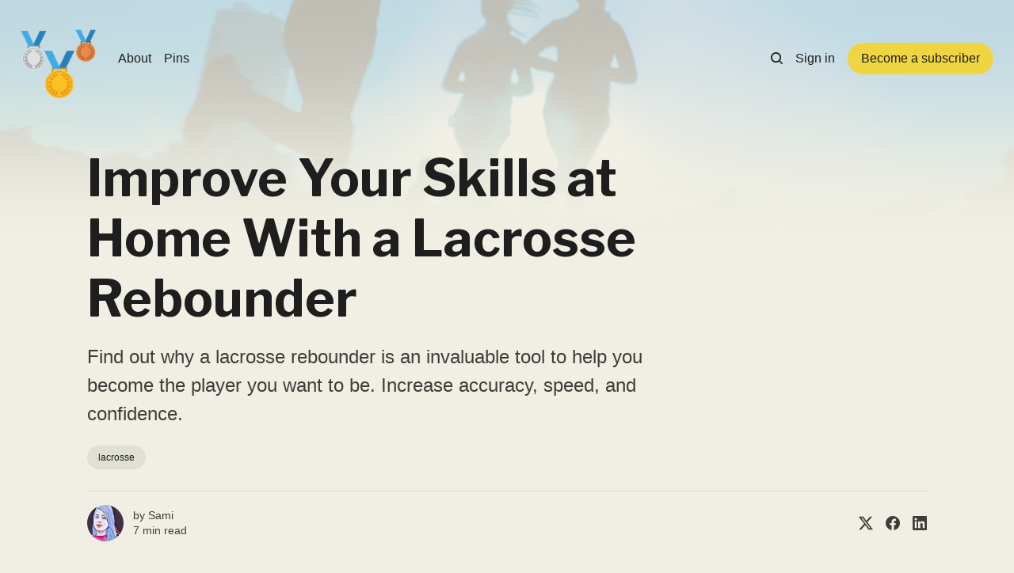

--- FILE ---
content_type: text/html; charset=utf-8
request_url: https://www.goldmedalratings.com/lacrosse-rebounder/
body_size: 13159
content:
<!DOCTYPE html>
<html lang="en" class="sepia-mode">
	<head>
		<meta charset="utf-8">
		<meta http-equiv="X-UA-Compatible" content="IE=edge">
		<title>Improve Your Skills at Home With a Lacrosse Rebounder</title>
		<meta name="HandheldFriendly" content="True">
		<meta name="viewport" content="width=device-width, initial-scale=1">
		




<link rel="preconnect" href="https://fonts.googleapis.com"> 
<link rel="preconnect" href="https://fonts.gstatic.com" crossorigin>
<link rel="preload" as="style" href="https://fonts.googleapis.com/css2?family=Libre+Franklin:ital,wght@0,400;0,700;1,400;1,700&display=swap" rel="stylesheet">
<link rel="stylesheet" href="https://fonts.googleapis.com/css2?family=Libre+Franklin:ital,wght@0,400;0,700;1,400;1,700&display=swap" rel="stylesheet">













		<link rel="stylesheet" type="text/css" href="https://www.goldmedalratings.com/assets/css/screen.css?v=12612ab1d5">
		<style>
:root {
	--font-family-one: var(--gh-font-heading, 'Libre Franklin', sans-serif);
	--font-weight-one-light: 400;
	--font-weight-one-bold: 700;

	--font-family-two: var(--gh-font-heading, 'Libre Franklin', sans-serif);
	--font-weight-two-bold: 700;
}
</style>

		<script>
		/* getContrast.js
		––––––––––––––––––––––––––––––––––––––––––––––––––––
		Website : vanillajstoolkit.com/helpers/getcontrast/
		Authors : Chris Ferdinandi & Brian Suda
		License : MIT
		–––––––––––––––––––––––––––––––––––––––––––––––––––– */
		function getContrast(t){"use strict";return"#"===t.slice(0,1)&&(t=t.slice(1)),3===t.length&&(t=t.split("").map(function(t){return t+t}).join("")),(299*parseInt(t.substr(0,2),16)+587*parseInt(t.substr(2,2),16)+114*parseInt(t.substr(4,2),16))/1000>=128?"no-white-text":"is-white-text"}
		</script>
		<meta name="description" content="Find out why a lacrosse rebounder is an invaluable tool to help you become the player you want to be. Increase accuracy, speed, and confidence.">
    <link rel="icon" href="https://www.goldmedalratings.com/content/images/size/w256h256/2022/09/Gold-Medal-Ratings-logo-1.png" type="image/png">
    <link rel="canonical" href="https://www.goldmedalratings.com/lacrosse-rebounder/">
    <meta name="referrer" content="no-referrer-when-downgrade">
    
    <meta property="og:site_name" content="Gold Medal Ratings">
    <meta property="og:type" content="article">
    <meta property="og:title" content="Improve Skills at Home With a Lacrosse Rebounder">
    <meta property="og:description" content="Increase accuracy, speed, and confidence.">
    <meta property="og:url" content="https://www.goldmedalratings.com/lacrosse-rebounder/">
    <meta property="og:image" content="https://www.goldmedalratings.com/content/images/2023/11/Lacrosse-Rebounder.png">
    <meta property="article:published_time" content="2023-11-25T05:18:13.000Z">
    <meta property="article:modified_time" content="2023-12-29T05:30:50.000Z">
    <meta property="article:tag" content="lacrosse">
    
    <meta property="article:publisher" content="https://www.facebook.com/GoldMedalRatings/">
    <meta name="twitter:card" content="summary_large_image">
    <meta name="twitter:title" content="Improve Your Skills at Home With a Lacrosse Rebounder">
    <meta name="twitter:description" content="Find out why a lacrosse rebounder is an invaluable tool to help you become the player you want to be. Increase accuracy, speed, and confidence.">
    <meta name="twitter:url" content="https://www.goldmedalratings.com/lacrosse-rebounder/">
    <meta name="twitter:image" content="https://www.goldmedalratings.com/content/images/2023/11/Lacrosse-Rebounder.png">
    <meta name="twitter:label1" content="Written by">
    <meta name="twitter:data1" content="Sami">
    <meta name="twitter:label2" content="Filed under">
    <meta name="twitter:data2" content="lacrosse">
    <meta name="twitter:site" content="@MedalRatings">
    <meta property="og:image:width" content="1024">
    <meta property="og:image:height" content="748">
    
    <script type="application/ld+json">
{
    "@context": "https://schema.org",
    "@type": "Article",
    "publisher": {
        "@type": "Organization",
        "name": "Gold Medal Ratings",
        "url": "https://www.goldmedalratings.com/",
        "logo": {
            "@type": "ImageObject",
            "url": "https://www.goldmedalratings.com/content/images/2022/09/Gold-Medal-Ratings-podiums.png",
            "width": 60,
            "height": 60
        }
    },
    "author": {
        "@type": "Person",
        "name": "Sami",
        "image": {
            "@type": "ImageObject",
            "url": "https://www.goldmedalratings.com/content/images/2022/09/Sami-painted.png",
            "width": 500,
            "height": 500
        },
        "url": "https://www.goldmedalratings.com/author/sami/",
        "sameAs": []
    },
    "headline": "Improve Your Skills at Home With a Lacrosse Rebounder",
    "url": "https://www.goldmedalratings.com/lacrosse-rebounder/",
    "datePublished": "2023-11-25T05:18:13.000Z",
    "dateModified": "2023-12-29T05:30:50.000Z",
    "image": {
        "@type": "ImageObject",
        "url": "https://www.goldmedalratings.com/content/images/2023/11/Lacrosse-Rebounder.png",
        "width": 1024,
        "height": 748
    },
    "keywords": "lacrosse",
    "description": "Find out why a lacrosse rebounder is an invaluable tool to help you become the player you want to be. Increase accuracy, speed, and confidence.",
    "mainEntityOfPage": "https://www.goldmedalratings.com/lacrosse-rebounder/"
}
    </script>

    <meta name="generator" content="Ghost 6.14">
    <link rel="alternate" type="application/rss+xml" title="Gold Medal Ratings" href="https://www.goldmedalratings.com/rss/">
    <script defer src="https://cdn.jsdelivr.net/ghost/portal@~2.56/umd/portal.min.js" data-i18n="true" data-ghost="https://www.goldmedalratings.com/" data-key="ef079fecacd4b4f38a2e293fce" data-api="https://gold-medal-ratings.ghost.io/ghost/api/content/" data-locale="en" crossorigin="anonymous"></script><style id="gh-members-styles">.gh-post-upgrade-cta-content,
.gh-post-upgrade-cta {
    display: flex;
    flex-direction: column;
    align-items: center;
    font-family: -apple-system, BlinkMacSystemFont, 'Segoe UI', Roboto, Oxygen, Ubuntu, Cantarell, 'Open Sans', 'Helvetica Neue', sans-serif;
    text-align: center;
    width: 100%;
    color: #ffffff;
    font-size: 16px;
}

.gh-post-upgrade-cta-content {
    border-radius: 8px;
    padding: 40px 4vw;
}

.gh-post-upgrade-cta h2 {
    color: #ffffff;
    font-size: 28px;
    letter-spacing: -0.2px;
    margin: 0;
    padding: 0;
}

.gh-post-upgrade-cta p {
    margin: 20px 0 0;
    padding: 0;
}

.gh-post-upgrade-cta small {
    font-size: 16px;
    letter-spacing: -0.2px;
}

.gh-post-upgrade-cta a {
    color: #ffffff;
    cursor: pointer;
    font-weight: 500;
    box-shadow: none;
    text-decoration: underline;
}

.gh-post-upgrade-cta a:hover {
    color: #ffffff;
    opacity: 0.8;
    box-shadow: none;
    text-decoration: underline;
}

.gh-post-upgrade-cta a.gh-btn {
    display: block;
    background: #ffffff;
    text-decoration: none;
    margin: 28px 0 0;
    padding: 8px 18px;
    border-radius: 4px;
    font-size: 16px;
    font-weight: 600;
}

.gh-post-upgrade-cta a.gh-btn:hover {
    opacity: 0.92;
}</style><script async src="https://js.stripe.com/v3/"></script>
    <script defer src="https://cdn.jsdelivr.net/ghost/sodo-search@~1.8/umd/sodo-search.min.js" data-key="ef079fecacd4b4f38a2e293fce" data-styles="https://cdn.jsdelivr.net/ghost/sodo-search@~1.8/umd/main.css" data-sodo-search="https://gold-medal-ratings.ghost.io/" data-locale="en" crossorigin="anonymous"></script>
    
    <link href="https://www.goldmedalratings.com/webmentions/receive/" rel="webmention">
    <script defer src="/public/cards.min.js?v=12612ab1d5"></script>
    <link rel="stylesheet" type="text/css" href="/public/cards.min.css?v=12612ab1d5">
    <script defer src="/public/member-attribution.min.js?v=12612ab1d5"></script>
    <script defer src="/public/ghost-stats.min.js?v=12612ab1d5" data-stringify-payload="false" data-datasource="analytics_events" data-storage="localStorage" data-host="https://www.goldmedalratings.com/.ghost/analytics/api/v1/page_hit"  tb_site_uuid="fea04a31-7a98-482e-a644-455ba808386b" tb_post_uuid="33708910-c9f5-4e96-9bd3-d35342f49eaa" tb_post_type="post" tb_member_uuid="undefined" tb_member_status="undefined"></script><style>:root {--ghost-accent-color: #eed541;}</style>
    <meta name="p:domain_verify" content="ddbc6404d38a2fa3f537a1dd9ac1ce19"/>

<script src="//assets.pinterest.com/js/pinit.js"
type="text/javascript" async defer
data-pin-hover="true"></script>


<!-- Global site tag (gtag.js) - Google Analytics -->
<script async src="https://www.googletagmanager.com/gtag/js?id=G-4NRMWLVP9X"></script>
<script>
  window.dataLayer = window.dataLayer || [];
  function gtag(){dataLayer.push(arguments);}
  gtag('js', new Date());

  gtag('config', 'G-4NRMWLVP9X');
</script>

<style>
:root {
   --height-logo-header: 100px;
}
</style>


<style>.post-meta-content time{display:none}</style>
<style>.global-meta-content time span{display:none} </style>
	</head>
	<body class="post-template tag-lacrosse">
		<script>!function(){"use strict";const t=document.body,o=getComputedStyle(t).getPropertyValue("--ghost-accent-color").trim();o&&t.classList.add(getContrast(o))}();</script>
		<div class="global-wrap">
			<div class="global-cover" style="background-image:url(https://images.unsplash.com/photo-1552674605-db6ffd4facb5?crop=entropy&cs=tinysrgb&fit=max&fm=webp&ixid=MnwxMTc3M3wwfDF8c2VhcmNofDV8fHNwb3J0c3xlbnwwfHx8fDE2NTc3NTcxNjQ&ixlib=rb-1.2.1&q=80&w=1600)"></div>

			<div class="global-content">
				<header class="header-section">
	<div class="header-wrap">
		<div class="header-logo global-logo is-header">	<a href="https://www.goldmedalratings.com" class="is-logo"><img src="https://www.goldmedalratings.com/content/images/2022/09/Gold-Medal-Ratings-podiums.png" alt="Gold Medal Ratings home"></a>
</div>
		<div class="header-nav">
			<span class="header-search search-open is-mobile" data-ghost-search><svg role="img" viewBox="0 0 24 24" xmlns="http://www.w3.org/2000/svg"><path d="M16.877 18.456l5.01 5.011c.208.197.484.308.771.308a1.118 1.118 0 00.809-1.888l-5.011-5.01c3.233-4.022 2.983-9.923-.746-13.654l-.291-.29a.403.403 0 00-.095-.075C13.307-.77 7.095-.649 3.223 3.223c-3.997 3.998-3.997 10.489 0 14.485 3.731 3.731 9.633 3.981 13.654.748zm-.784-13.617a7.96 7.96 0 010 11.254 7.961 7.961 0 01-11.253 0 7.96 7.96 0 010-11.254 7.961 7.961 0 0111.253 0z"/></svg>
</span>
			<input id="toggle" class="header-checkbox" type="checkbox">
			<label class="header-toggle" for="toggle">
				<span>
					<span class="bar"></span>
					<span class="bar"></span>
					<span class="bar"></span>
				</span>
			</label>
			<nav>
<ul>
	<li><a href="https://www.goldmedalratings.com/about/">About</a></li>
	<li><a href="https://www.goldmedalratings.com/pins/">Pins</a></li>
</ul>
<ul>
	<li class="header-search search-open is-desktop" data-ghost-search><svg role="img" viewBox="0 0 24 24" xmlns="http://www.w3.org/2000/svg"><path d="m16.822 18.813 4.798 4.799c.262.248.61.388.972.388.772-.001 1.407-.637 1.407-1.409 0-.361-.139-.709-.387-.971l-4.799-4.797c3.132-4.108 2.822-10.005-.928-13.756l-.007-.007-.278-.278a.6985.6985 0 0 0-.13-.107C13.36-1.017 7.021-.888 3.066 3.067c-4.088 4.089-4.088 10.729 0 14.816 3.752 3.752 9.65 4.063 13.756.93Zm-.965-13.719c2.95 2.953 2.95 7.81 0 10.763-2.953 2.949-7.809 2.949-10.762 0-2.951-2.953-2.951-7.81 0-10.763 2.953-2.95 7.809-2.95 10.762 0Z"/></svg>
</li>
	<li class="signin"><a href="https://www.goldmedalratings.com/signin/">Sign in</a></li>
<li class="signup"><a href="https://www.goldmedalratings.com/signup/" class="global-button">Become a subscriber</a></li>
</ul>
</nav>
		</div>
	</div>
</header>				<main class="global-main">
					<progress class="post-progress"></progress>
<article class="post-section is-sidebar">
	<div class="post-header">
	<div class="post-header-wrap global-padding">
		<div class="post-header-content">
			
			<h1 class="post-title global-title">Improve Your Skills at Home With a Lacrosse Rebounder</h1>
			<p class="post-excerpt global-excerpt">Find out why a lacrosse rebounder is an invaluable tool to help you become the player you want to be. Increase accuracy, speed, and confidence.</p>
			<div class="post-tags global-tags"><a href="/tag/lacrosse/">lacrosse</a></div>
			<div class="post-meta-wrap">
				<div class="global-meta is-full-meta is-post">
	<div class="global-meta-wrap">
		<div>
			<a href="/author/sami/" class="global-meta-avatar is-image global-image">
				<picture>
	<source srcset="/content/images/size/w300/format/webp/2022/09/Sami-painted.png 300w"
	sizes="300px"
	type="image/webp">
	<img srcset="/content/images/size/w300/2022/09/Sami-painted.png 300w"
	sizes="300px"
	src="/content/images/size/w300/2022/09/Sami-painted.png"
	loading="lazy"
	alt="Sami">
</picture>			</a>
		</div>
	</div>
	<div class="global-meta-content">
		<div>
			by
			<a href="/author/sami/">Sami</a>
		</div>
		<time datetime="2023-11-24"><span>November 24, 2023 ∙ </span>7 min read</time>
	</div>
</div>
					<div class="post-share-wrap">
		<a href="https://x.com/intent/tweet?text=Improve%20Your%20Skills%20at%20Home%20With%20a%20Lacrosse%20Rebounder&amp;url=https://www.goldmedalratings.com/lacrosse-rebounder/" target="_blank" rel="noopener" aria-label="Share on X"><svg role="img" viewBox="0 0 24 24" xmlns="http://www.w3.org/2000/svg"><path d="M18.901 1.153h3.68l-8.04 9.19L24 22.846h-7.406l-5.8-7.584-6.638 7.584H.474l8.6-9.83L0 1.154h7.594l5.243 6.932ZM17.61 20.644h2.039L6.486 3.24H4.298Z"/></svg></a>
		<a href="https://www.facebook.com/sharer/sharer.php?u=https://www.goldmedalratings.com/lacrosse-rebounder/" target="_blank" rel="noopener" aria-label="Share on Facebook"><svg role="img" viewBox="0 0 24 24" xmlns="http://www.w3.org/2000/svg"><path d="M23.9981 11.9991C23.9981 5.37216 18.626 0 11.9991 0C5.37216 0 0 5.37216 0 11.9991C0 17.9882 4.38789 22.9522 10.1242 23.8524V15.4676H7.07758V11.9991H10.1242V9.35553C10.1242 6.34826 11.9156 4.68714 14.6564 4.68714C15.9692 4.68714 17.3424 4.92149 17.3424 4.92149V7.87439H15.8294C14.3388 7.87439 13.8739 8.79933 13.8739 9.74824V11.9991H17.2018L16.6698 15.4676H13.8739V23.8524C19.6103 22.9522 23.9981 17.9882 23.9981 11.9991Z"/></svg></a>
		<a href="https://www.linkedin.com/shareArticle?mini=true&amp;title=Improve%20Your%20Skills%20at%20Home%20With%20a%20Lacrosse%20Rebounder&amp;url=https://www.goldmedalratings.com/lacrosse-rebounder/" target="_blank" rel="noopener" aria-label="Share on Linkedin"><svg role="img" viewBox="0 0 24 24" xmlns="http://www.w3.org/2000/svg"><path d="M20.447 20.452h-3.554v-5.569c0-1.328-.027-3.037-1.852-3.037-1.853 0-2.136 1.445-2.136 2.939v5.667H9.351V9h3.414v1.561h.046c.477-.9 1.637-1.85 3.37-1.85 3.601 0 4.267 2.37 4.267 5.455v6.286zM5.337 7.433c-1.144 0-2.063-.926-2.063-2.065 0-1.138.92-2.063 2.063-2.063 1.14 0 2.064.925 2.064 2.063 0 1.139-.925 2.065-2.064 2.065zm1.782 13.019H3.555V9h3.564v11.452zM22.225 0H1.771C.792 0 0 .774 0 1.729v20.542C0 23.227.792 24 1.771 24h20.451C23.2 24 24 23.227 24 22.271V1.729C24 .774 23.2 0 22.222 0h.003z"/></svg></a>
	</div>
			</div>
		</div>
	</div>
</div>	<div class="post-wrap global-padding">
		<div class="post-sidebar">
		<div class="is-featured">
	<small class="global-subtitle">Editor’s Choice</small>
	<a href="/how-to-keep-score-in-pickleball/">
		<picture>
	<source srcset="/content/images/size/w300/format/webp/2023/09/How-to-Keep-Score-in-Pickleball.png 300w"
	sizes="300px"
	type="image/webp">
	<img srcset="/content/images/size/w300/2023/09/How-to-Keep-Score-in-Pickleball.png 300w"
	sizes="300px"
	src="/content/images/size/w300/2023/09/How-to-Keep-Score-in-Pickleball.png"
	loading="lazy"
	alt="">
</picture>		<div>
			<h3 class="post-sidebar-title">Master How to Keep Score in Pickleball Today!</h3>
		</div>
	</a>
	<a href="/lineman-football-gloves/">
		<picture>
	<source srcset="/content/images/size/w300/format/webp/2022/09/Lineman-football-gloves.png 300w"
	sizes="300px"
	type="image/webp">
	<img srcset="/content/images/size/w300/2022/09/Lineman-football-gloves.png 300w"
	sizes="300px"
	src="/content/images/size/w300/2022/09/Lineman-football-gloves.png"
	loading="lazy"
	alt="">
</picture>		<div>
			<h3 class="post-sidebar-title">Lineman Football Gloves to Help Protect your Precious Hands</h3>
		</div>
	</a>
	<a href="/best-recurve-bow-for-beginners/">
		<picture>
	<source srcset="/content/images/size/w300/format/webp/2022/07/Recurve-bow-for-beginners-1.png 300w"
	sizes="300px"
	type="image/webp">
	<img srcset="/content/images/size/w300/2022/07/Recurve-bow-for-beginners-1.png 300w"
	sizes="300px"
	src="/content/images/size/w300/2022/07/Recurve-bow-for-beginners-1.png"
	loading="lazy"
	alt="">
</picture>		<div>
			<h3 class="post-sidebar-title">Want to be Hawkeye? Start on Best Recurve Bow for Beginners</h3>
		</div>
	</a>
</div>
			<div class="subscribe-form global-radius is-sticky">
		<div class="global-dynamic-color">
			<small class="global-subtitle">Newsletter</small>
			<h3 class="subscribe-title">Get all the latest posts delivered straight to your inbox.</h3>
		</div>
		<div class="subscribe-wrap">
			<form data-members-form="subscribe" data-members-autoredirect="false">
				<input data-members-email type="email" placeholder="Your email address" aria-label="Your email address" required>
				<button class="global-button no-color" type="submit">Subscribe</button>
			</form>
			<div class="subscribe-alert global-dynamic-color">
				<span class="alert-loading global-alert">Processing your application</span>
				<span class="alert-success global-alert">Please check your inbox and click the link to confirm your subscription.</span>
				<span class="alert-error global-alert">There was an error sending the email</span>
			</div>
		</div>
	</div>
		</div>
		<div class="post-content">
			<p>Looking to improve your lacrosse skills? A lacrosse rebounder is the perfect tool for you!</p><div class="kg-card kg-callout-card kg-callout-card-grey"><div class="kg-callout-emoji">🥍</div><div class="kg-callout-text">A lacrosse rebounder is a net that bounces back the ball after it is shot or thrown. </div></div><p>This allows players to practice catching and throwing the ball without having to chase after it. Lacrosse rebounders can also be used to practice shooting drills, such as aiming for specific targets or practicing different types of shots.</p><p>With so many different rebounders on the market, it can be tough to know which one is right for you. That's where we come in! In this comprehensive review, we'll take a look at the best lacrosse rebounders based on factors such as price, quality, features, and durability.</p><p>So, if you're serious about improving your lacrosse skills, be sure to check out this comprehensive review of the best lacrosse rebounders on the market. We'll help you find the perfect rebounder for your needs and budget.</p><h3 id="what-you-need-to-know">What you need to know</h3><p>To play lacrosse effectively, understanding the basics is essential. Learn the rules, positions, and basic techniques like passing, catching, and shooting. Proper safety gear is crucial, including a helmet, gloves, shoulder pads, and a mouthguard. Familiarize yourself with the field dimensions and game objectives.</p><p>When shopping for the best lacrosse rebounder, consider key features. Look for a sturdy frame made of durable materials like steel or aluminum. A versatile angle adjustment system allows you to practice various skills. Opt for a large, taut rebounding surface, preferably made of high-quality material, ensuring consistent rebounds. Portability and easy assembly are convenient for practice anywhere. Lastly, check for stability and anti-slip features, so your rebounder stays in place during intense training sessions. These considerations will help you make an informed choice and elevate your lacrosse skills.</p><h3 id="how-we-chose-a-lacrosse-rebounder">How We Chose a Lacrosse Rebounder</h3><p>Choosing the best lacrosse rebounder is not an easy task. There are many factors to consider, such as the size, the angle, the bounce, the durability, and the price of the rebounder. That’s why we have done extensive research and analysis to help you find the best rebounder for your needs. We have compared and evaluated dozens of lacrosse rebounders based on their features, benefits, and customer reviews. Our goal is to provide you with honest and unbiased information that will help you make an informed decision.</p><hr><h3 id="%F0%9F%8F%85-rukket-lacrosse-rebounder">🏅 Rukket Lacrosse Rebounder</h3><div class="kg-card kg-product-card">
            <div class="kg-product-card-container">
                <img src="https://www.goldmedalratings.com/content/images/2023/11/Rukket-Lacrosse-Rebounder-1.png" width="1000" height="1000" class="kg-product-card-image" loading="lazy">
                <div class="kg-product-card-title-container">
                    <h4 class="kg-product-card-title"><b><strong style="white-space: pre-wrap;">Rukket Lacrosse Rebounder</strong></b></h4>
                </div>
                
                    <div class="kg-product-card-rating">
                        <span class="kg-product-card-rating-active kg-product-card-rating-star"><svg xmlns="http://www.w3.org/2000/svg" viewBox="0 0 24 24"><path d="M12.729,1.2l3.346,6.629,6.44.638a.805.805,0,0,1,.5,1.374l-5.3,5.253,1.965,7.138a.813.813,0,0,1-1.151.935L12,19.934,5.48,23.163a.813.813,0,0,1-1.151-.935L6.294,15.09.99,9.837a.805.805,0,0,1,.5-1.374l6.44-.638L11.271,1.2A.819.819,0,0,1,12.729,1.2Z"></path></svg></span>
                        <span class="kg-product-card-rating-active kg-product-card-rating-star"><svg xmlns="http://www.w3.org/2000/svg" viewBox="0 0 24 24"><path d="M12.729,1.2l3.346,6.629,6.44.638a.805.805,0,0,1,.5,1.374l-5.3,5.253,1.965,7.138a.813.813,0,0,1-1.151.935L12,19.934,5.48,23.163a.813.813,0,0,1-1.151-.935L6.294,15.09.99,9.837a.805.805,0,0,1,.5-1.374l6.44-.638L11.271,1.2A.819.819,0,0,1,12.729,1.2Z"></path></svg></span>
                        <span class="kg-product-card-rating-active kg-product-card-rating-star"><svg xmlns="http://www.w3.org/2000/svg" viewBox="0 0 24 24"><path d="M12.729,1.2l3.346,6.629,6.44.638a.805.805,0,0,1,.5,1.374l-5.3,5.253,1.965,7.138a.813.813,0,0,1-1.151.935L12,19.934,5.48,23.163a.813.813,0,0,1-1.151-.935L6.294,15.09.99,9.837a.805.805,0,0,1,.5-1.374l6.44-.638L11.271,1.2A.819.819,0,0,1,12.729,1.2Z"></path></svg></span>
                        <span class="kg-product-card-rating-active kg-product-card-rating-star"><svg xmlns="http://www.w3.org/2000/svg" viewBox="0 0 24 24"><path d="M12.729,1.2l3.346,6.629,6.44.638a.805.805,0,0,1,.5,1.374l-5.3,5.253,1.965,7.138a.813.813,0,0,1-1.151.935L12,19.934,5.48,23.163a.813.813,0,0,1-1.151-.935L6.294,15.09.99,9.837a.805.805,0,0,1,.5-1.374l6.44-.638L11.271,1.2A.819.819,0,0,1,12.729,1.2Z"></path></svg></span>
                        <span class="kg-product-card-rating-active kg-product-card-rating-star"><svg xmlns="http://www.w3.org/2000/svg" viewBox="0 0 24 24"><path d="M12.729,1.2l3.346,6.629,6.44.638a.805.805,0,0,1,.5,1.374l-5.3,5.253,1.965,7.138a.813.813,0,0,1-1.151.935L12,19.934,5.48,23.163a.813.813,0,0,1-1.151-.935L6.294,15.09.99,9.837a.805.805,0,0,1,.5-1.374l6.44-.638L11.271,1.2A.819.819,0,0,1,12.729,1.2Z"></path></svg></span>
                    </div>
                

                <div class="kg-product-card-description"><p><span style="white-space: pre-wrap;">🏅 medal</span></p></div>
                
                    <a href="https://amzn.to/3QOZo0L" class="kg-product-card-button kg-product-card-btn-accent" target="_blank" rel="noopener noreferrer"><span>check price on Amazon</span></a>
                
            </div>
        </div><p><strong>why we ❤️ this lacrosse rebounder</strong></p><p>The Rukket 4x7ft Lacrosse Rebounder is our top pick for the lacrosse rebounder, and here's why we absolutely love it. While it may be a bit on the pricey side, it's worth every penny as its hands down the best rebounder we've come across. This product offers excellent value for the money spent, and it performs exceptionally well. Whether you're a beginner or a seasoned player, the Rukket rebounder works like a charm, providing consistent and effective ball return. So, if you're looking for a high-quality, durable, and top-performing lacrosse rebounder, this one is a no-brainer. It's an investment that will elevate your game and help you hone your skills.</p><p><strong>🥍 features</strong></p><p>Experience the ultimate lacrosse training with the Rukket 4x7ft Lacrosse Rebounder. Whether you're a newbie or a seasoned player, this rebounder caters to all skill levels. Its extra bungees provide incredible bounce-back strength for honing every aspect of your game.</p><p>With four attack angles, you'll rapidly advance your skills. No "dead" areas on this 4x7ft surface mean you'll master even the trickiest curve balls. Built to withstand the elements, its powder-coated metal frame, heavy-duty bolts, and mesh-protected bungees ensure long-lasting outdoor use. No more pinched fingers during setup, thanks to the ingenious adjustment bolt system.</p><p>Industrial strength bungees deliver the bounce you need, and the entire border is shielded by mesh for added safety. Plus, rubber feet guarantee stable indoor practice without floor damage. Elevate your lacrosse game with the versatile and dependable Rukket Lacrosse Rebounder.</p><hr><h3 id="%F0%9F%A5%88-flair-sports-pitchback-lacrosse-rebounder">🥈 Flair Sports Pitchback Lacrosse Rebounder</h3><div class="kg-card kg-product-card">
            <div class="kg-product-card-container">
                <img src="https://www.goldmedalratings.com/content/images/2023/11/-Flair-Sports-Pitchback-Lacrosse-Rebounder.png" width="1000" height="1000" class="kg-product-card-image" loading="lazy">
                <div class="kg-product-card-title-container">
                    <h4 class="kg-product-card-title"><span style="white-space: pre-wrap;">Flair Sports Pitchback Lacrosse Rebounder</span></h4>
                </div>
                
                    <div class="kg-product-card-rating">
                        <span class="kg-product-card-rating-active kg-product-card-rating-star"><svg xmlns="http://www.w3.org/2000/svg" viewBox="0 0 24 24"><path d="M12.729,1.2l3.346,6.629,6.44.638a.805.805,0,0,1,.5,1.374l-5.3,5.253,1.965,7.138a.813.813,0,0,1-1.151.935L12,19.934,5.48,23.163a.813.813,0,0,1-1.151-.935L6.294,15.09.99,9.837a.805.805,0,0,1,.5-1.374l6.44-.638L11.271,1.2A.819.819,0,0,1,12.729,1.2Z"></path></svg></span>
                        <span class="kg-product-card-rating-active kg-product-card-rating-star"><svg xmlns="http://www.w3.org/2000/svg" viewBox="0 0 24 24"><path d="M12.729,1.2l3.346,6.629,6.44.638a.805.805,0,0,1,.5,1.374l-5.3,5.253,1.965,7.138a.813.813,0,0,1-1.151.935L12,19.934,5.48,23.163a.813.813,0,0,1-1.151-.935L6.294,15.09.99,9.837a.805.805,0,0,1,.5-1.374l6.44-.638L11.271,1.2A.819.819,0,0,1,12.729,1.2Z"></path></svg></span>
                        <span class="kg-product-card-rating-active kg-product-card-rating-star"><svg xmlns="http://www.w3.org/2000/svg" viewBox="0 0 24 24"><path d="M12.729,1.2l3.346,6.629,6.44.638a.805.805,0,0,1,.5,1.374l-5.3,5.253,1.965,7.138a.813.813,0,0,1-1.151.935L12,19.934,5.48,23.163a.813.813,0,0,1-1.151-.935L6.294,15.09.99,9.837a.805.805,0,0,1,.5-1.374l6.44-.638L11.271,1.2A.819.819,0,0,1,12.729,1.2Z"></path></svg></span>
                        <span class="kg-product-card-rating-active kg-product-card-rating-star"><svg xmlns="http://www.w3.org/2000/svg" viewBox="0 0 24 24"><path d="M12.729,1.2l3.346,6.629,6.44.638a.805.805,0,0,1,.5,1.374l-5.3,5.253,1.965,7.138a.813.813,0,0,1-1.151.935L12,19.934,5.48,23.163a.813.813,0,0,1-1.151-.935L6.294,15.09.99,9.837a.805.805,0,0,1,.5-1.374l6.44-.638L11.271,1.2A.819.819,0,0,1,12.729,1.2Z"></path></svg></span>
                        <span class="kg-product-card-rating-active kg-product-card-rating-star"><svg xmlns="http://www.w3.org/2000/svg" viewBox="0 0 24 24"><path d="M12.729,1.2l3.346,6.629,6.44.638a.805.805,0,0,1,.5,1.374l-5.3,5.253,1.965,7.138a.813.813,0,0,1-1.151.935L12,19.934,5.48,23.163a.813.813,0,0,1-1.151-.935L6.294,15.09.99,9.837a.805.805,0,0,1,.5-1.374l6.44-.638L11.271,1.2A.819.819,0,0,1,12.729,1.2Z"></path></svg></span>
                    </div>
                

                <div class="kg-product-card-description"><p><span style="white-space: pre-wrap;">🥈 medal</span></p></div>
                
                    <a href="https://amzn.to/473Hdu7" class="kg-product-card-button kg-product-card-btn-accent" target="_blank" rel="noopener noreferrer"><span>check price on Amazon</span></a>
                
            </div>
        </div><p><strong>why we ❤️ this lacrosse rebounder</strong></p><p>We absolutely love the Flair Sports Pitchback Lacrosse Rebounder for several fantastic reasons. First and foremost, it's an awesome rebounder, delivering excellent performance at an affordable price point. The product itself is top-notch, built to withstand the rigors of intense lacrosse practice. But what truly sets it apart is the outstanding customer service provided by Flair Sports. They go above and beyond to ensure their customers are satisfied, making the overall experience even better. If you're on a budget and in need of a reliable lacrosse rebounder, this one ticks all the right boxes.</p><p><strong>🥍 features</strong></p><p>Elevate your game with the best budget-friendly solution in lacrosse training: the Flair Sports Pitchback Lacrosse Rebounder. This remarkable piece of equipment boasts an array of features designed to enhance your skills and make your practice sessions truly engaging.</p><p>Assembly is a breeze with clear directions, ensuring the perfect setup for optimal performance. The high-quality net and bungees, the thickest steel frame on Amazon, and the neon orange center guide your throws and shots with precision, creating a trampoline-like rebound effect. Whether you're a solo player looking to sharpen your skills or want an all-age-friendly practice tool, this rebounder has you covered.</p><p>And with a satisfaction guarantee, you can be confident that any issues will be swiftly resolved, ensuring you're delighted with your purchase. Don't miss the opportunity to take your lacrosse skills to the next level. Buy the Flair Sports Pitchback Rebounder today and unleash your full potential on the field.</p><hr><h3 id="%F0%9F%A5%89-ez-goal-folding-lacrosse-rebounder">🥉 EZ Goal Folding Lacrosse Rebounder</h3><div class="kg-card kg-product-card">
            <div class="kg-product-card-container">
                <img src="https://www.goldmedalratings.com/content/images/2023/11/-EZ-Goal-Folding-Lacrosse-Rebounder.png" width="1000" height="1000" class="kg-product-card-image" loading="lazy">
                <div class="kg-product-card-title-container">
                    <h4 class="kg-product-card-title"><span style="white-space: pre-wrap;">EZ Goal Folding Lacrosse Rebounder</span></h4>
                </div>
                
                    <div class="kg-product-card-rating">
                        <span class="kg-product-card-rating-active kg-product-card-rating-star"><svg xmlns="http://www.w3.org/2000/svg" viewBox="0 0 24 24"><path d="M12.729,1.2l3.346,6.629,6.44.638a.805.805,0,0,1,.5,1.374l-5.3,5.253,1.965,7.138a.813.813,0,0,1-1.151.935L12,19.934,5.48,23.163a.813.813,0,0,1-1.151-.935L6.294,15.09.99,9.837a.805.805,0,0,1,.5-1.374l6.44-.638L11.271,1.2A.819.819,0,0,1,12.729,1.2Z"></path></svg></span>
                        <span class="kg-product-card-rating-active kg-product-card-rating-star"><svg xmlns="http://www.w3.org/2000/svg" viewBox="0 0 24 24"><path d="M12.729,1.2l3.346,6.629,6.44.638a.805.805,0,0,1,.5,1.374l-5.3,5.253,1.965,7.138a.813.813,0,0,1-1.151.935L12,19.934,5.48,23.163a.813.813,0,0,1-1.151-.935L6.294,15.09.99,9.837a.805.805,0,0,1,.5-1.374l6.44-.638L11.271,1.2A.819.819,0,0,1,12.729,1.2Z"></path></svg></span>
                        <span class="kg-product-card-rating-active kg-product-card-rating-star"><svg xmlns="http://www.w3.org/2000/svg" viewBox="0 0 24 24"><path d="M12.729,1.2l3.346,6.629,6.44.638a.805.805,0,0,1,.5,1.374l-5.3,5.253,1.965,7.138a.813.813,0,0,1-1.151.935L12,19.934,5.48,23.163a.813.813,0,0,1-1.151-.935L6.294,15.09.99,9.837a.805.805,0,0,1,.5-1.374l6.44-.638L11.271,1.2A.819.819,0,0,1,12.729,1.2Z"></path></svg></span>
                        <span class="kg-product-card-rating-active kg-product-card-rating-star"><svg xmlns="http://www.w3.org/2000/svg" viewBox="0 0 24 24"><path d="M12.729,1.2l3.346,6.629,6.44.638a.805.805,0,0,1,.5,1.374l-5.3,5.253,1.965,7.138a.813.813,0,0,1-1.151.935L12,19.934,5.48,23.163a.813.813,0,0,1-1.151-.935L6.294,15.09.99,9.837a.805.805,0,0,1,.5-1.374l6.44-.638L11.271,1.2A.819.819,0,0,1,12.729,1.2Z"></path></svg></span>
                        <span class="kg-product-card-rating-active kg-product-card-rating-star"><svg xmlns="http://www.w3.org/2000/svg" viewBox="0 0 24 24"><path d="M12.729,1.2l3.346,6.629,6.44.638a.805.805,0,0,1,.5,1.374l-5.3,5.253,1.965,7.138a.813.813,0,0,1-1.151.935L12,19.934,5.48,23.163a.813.813,0,0,1-1.151-.935L6.294,15.09.99,9.837a.805.805,0,0,1,.5-1.374l6.44-.638L11.271,1.2A.819.819,0,0,1,12.729,1.2Z"></path></svg></span>
                    </div>
                

                <div class="kg-product-card-description"><p><span style="white-space: pre-wrap;">🥉 Podium pick</span></p></div>
                
                    <a href="https://amzn.to/463KDvx" class="kg-product-card-button kg-product-card-btn-accent" target="_blank" rel="noopener noreferrer"><span>check price on Amazon</span></a>
                
            </div>
        </div><p><strong>why we ❤️ this lacrosse rebounder</strong></p><p>EZ Goal Folding Lacrosse Rebounder is a must-have for any lacrosse enthusiast. First and foremost, it's a fantastic product that delivers exceptional value. This rebounder is an absolute game-changer, providing an awesome rebound that's perfect for practicing your shots and improving your skills. One of the standout things is its super easy assembly, making it a breeze to set up and get started in no time. Plus, it's impressively well-built, ensuring durability and longevity, so you can enjoy countless practice sessions without worrying about wear and tear. In summary, the EZ Goal Folding Rebounder is a top-notch choice for players of all skill levels, combining convenience and quality in one package.</p><p><strong>🥍 features</strong></p><p>Elevate your lacrosse game with the EZ Goal Folding Lacrosse Rebounder, a must-have for enthusiasts and aspiring players. This exceptional training tool offers a myriad of features to enhance your skills and elevate your game. The easily adjustable tilting rebounder caters to all types of shots – high pops, grounders, and line drives, making it an invaluable addition to your practice routine.</p><p>Crafted from top-tier materials, the 1.5-inch-thick, UV-protected 17-gauge steel frame ensures unparalleled durability, even when exposed to the elements. With a rock-solid 12-gauge welded folding system and rounded corners for effortless storage, this rebounder is both sturdy and space-efficient. The powder-coated steel frame exudes rugged strength, promising longevity throughout your lacrosse journey.</p><p>Don't compromise on your training – choose the EZ Goal Rebounder and experience the difference it makes in your performance.</p><hr><h3 id="lacrosse-rebounder-faqs">Lacrosse Rebounder FAQs</h3><p>Discover the answers to common questions about lacrosse rebounders. Learn what they are, why they're essential for lacrosse players, how to choose the right one, maintenance tips, and more. Get expert insights to enhance your lacrosse training and skills with this practical training tool.</p><div class="kg-card kg-toggle-card" data-kg-toggle-state="close">
            <div class="kg-toggle-heading">
                <h4 class="kg-toggle-heading-text"><span style="white-space: pre-wrap;">How do I choose the right lacrosse rebounder for my skill level?</span></h4>
                <button class="kg-toggle-card-icon" aria-label="Expand toggle to read content">
                    <svg id="Regular" xmlns="http://www.w3.org/2000/svg" viewBox="0 0 24 24">
                        <path class="cls-1" d="M23.25,7.311,12.53,18.03a.749.749,0,0,1-1.06,0L.75,7.311"></path>
                    </svg>
                </button>
            </div>
            <div class="kg-toggle-content"><p><span style="white-space: pre-wrap;">Consider your skill level and budget. Beginners may prefer a basic model, while advanced players might want an adjustable, higher-end rebounder for varied practice.</span></p></div>
        </div><div class="kg-card kg-toggle-card" data-kg-toggle-state="close">
            <div class="kg-toggle-heading">
                <h4 class="kg-toggle-heading-text"><span style="white-space: pre-wrap;">Can I use a lacrosse rebounder indoors?</span></h4>
                <button class="kg-toggle-card-icon" aria-label="Expand toggle to read content">
                    <svg id="Regular" xmlns="http://www.w3.org/2000/svg" viewBox="0 0 24 24">
                        <path class="cls-1" d="M23.25,7.311,12.53,18.03a.749.749,0,0,1-1.06,0L.75,7.311"></path>
                    </svg>
                </button>
            </div>
            <div class="kg-toggle-content"><p><span style="white-space: pre-wrap;">Yes, many rebounders are suitable for both indoor and outdoor use. Check product specifications for stability and compatibility with indoor spaces.</span></p></div>
        </div><div class="kg-card kg-toggle-card" data-kg-toggle-state="close">
            <div class="kg-toggle-heading">
                <h4 class="kg-toggle-heading-text"><span style="white-space: pre-wrap;">How do I set up and maintain a lacrosse rebounder?</span></h4>
                <button class="kg-toggle-card-icon" aria-label="Expand toggle to read content">
                    <svg id="Regular" xmlns="http://www.w3.org/2000/svg" viewBox="0 0 24 24">
                        <path class="cls-1" d="M23.25,7.311,12.53,18.03a.749.749,0,0,1-1.06,0L.75,7.311"></path>
                    </svg>
                </button>
            </div>
            <div class="kg-toggle-content"><p><span style="white-space: pre-wrap;">Follow the manufacturer's instructions for assembly. Regularly check for wear and tear, and store it indoors when not in use to prolong its lifespan.</span></p></div>
        </div><div class="kg-card kg-toggle-card" data-kg-toggle-state="close">
            <div class="kg-toggle-heading">
                <h4 class="kg-toggle-heading-text"><span style="white-space: pre-wrap;">What distance should I set the rebounder from the wall or frame?</span></h4>
                <button class="kg-toggle-card-icon" aria-label="Expand toggle to read content">
                    <svg id="Regular" xmlns="http://www.w3.org/2000/svg" viewBox="0 0 24 24">
                        <path class="cls-1" d="M23.25,7.311,12.53,18.03a.749.749,0,0,1-1.06,0L.75,7.311"></path>
                    </svg>
                </button>
            </div>
            <div class="kg-toggle-content"><p><span style="white-space: pre-wrap;">Start with a distance of 10-15 feet to practice passing and shooting. Adjust the distance based on your skill level and the specific skill you're working on.</span></p></div>
        </div><div class="kg-card kg-toggle-card" data-kg-toggle-state="close">
            <div class="kg-toggle-heading">
                <h4 class="kg-toggle-heading-text"><span style="white-space: pre-wrap;">Can I use any type of lacrosse ball with a rebounder?</span></h4>
                <button class="kg-toggle-card-icon" aria-label="Expand toggle to read content">
                    <svg id="Regular" xmlns="http://www.w3.org/2000/svg" viewBox="0 0 24 24">
                        <path class="cls-1" d="M23.25,7.311,12.53,18.03a.749.749,0,0,1-1.06,0L.75,7.311"></path>
                    </svg>
                </button>
            </div>
            <div class="kg-toggle-content"><p><span style="white-space: pre-wrap;">Yes, most rebounders work with standard lacrosse balls. Make sure your rebounder specifies compatibility with the ball type you intend to use.</span></p></div>
        </div><div class="kg-card kg-toggle-card" data-kg-toggle-state="close">
            <div class="kg-toggle-heading">
                <h4 class="kg-toggle-heading-text"><span style="white-space: pre-wrap;">Are there drills or exercises I can follow with a lacrosse rebounder?</span></h4>
                <button class="kg-toggle-card-icon" aria-label="Expand toggle to read content">
                    <svg id="Regular" xmlns="http://www.w3.org/2000/svg" viewBox="0 0 24 24">
                        <path class="cls-1" d="M23.25,7.311,12.53,18.03a.749.749,0,0,1-1.06,0L.75,7.311"></path>
                    </svg>
                </button>
            </div>
            <div class="kg-toggle-content"><p><span style="white-space: pre-wrap;">Yes, numerous drills exist to improve various skills. Online resources and lacrosse coaching books often provide detailed drill instructions for beginners to advanced players.</span></p></div>
        </div><div class="kg-card kg-toggle-card" data-kg-toggle-state="close">
            <div class="kg-toggle-heading">
                <h4 class="kg-toggle-heading-text"><span style="white-space: pre-wrap;">How does a lacrosse rebounder compare to a wall or partner for practice?</span></h4>
                <button class="kg-toggle-card-icon" aria-label="Expand toggle to read content">
                    <svg id="Regular" xmlns="http://www.w3.org/2000/svg" viewBox="0 0 24 24">
                        <path class="cls-1" d="M23.25,7.311,12.53,18.03a.749.749,0,0,1-1.06,0L.75,7.311"></path>
                    </svg>
                </button>
            </div>
            <div class="kg-toggle-content"><p><span style="white-space: pre-wrap;">A rebounder offers consistent and controlled practice, while a wall or partner may not. Rebounders are excellent for solo training, whereas partners and walls have their place for other types of practice, such as passing with a moving target.</span></p></div>
        </div><h3 id="best-lacrosse-rebounder-for-you">Best Lacrosse Rebounder for You</h3><p>A lacrosse rebounder is an invaluable training tool for players of all skill levels. Its ability to enhance passing, shooting, and catching skills makes it an essential component of any lacrosse training regimen. With various models available, it caters to the needs of both beginners and advanced players, proving to be a versatile asset for improving lacrosse performance.</p><p><em>Some of the links on this website may generate an affiliate commission, at zero cost to you. As an Amazon Associate, we earn from qualifying purchases. Your subscription and associate links helps make this site possible; and allows Gold Medal Ratings to exist. Thank you!</em></p>
			<div class="post-share">
	<div class="post-share-wrap">
		<a href="https://x.com/intent/tweet?text=Improve%20Your%20Skills%20at%20Home%20With%20a%20Lacrosse%20Rebounder&amp;url=https://www.goldmedalratings.com/lacrosse-rebounder/" target="_blank" rel="noopener" aria-label="Share on X"><svg role="img" viewBox="0 0 24 24" xmlns="http://www.w3.org/2000/svg"><path d="M18.901 1.153h3.68l-8.04 9.19L24 22.846h-7.406l-5.8-7.584-6.638 7.584H.474l8.6-9.83L0 1.154h7.594l5.243 6.932ZM17.61 20.644h2.039L6.486 3.24H4.298Z"/></svg></a>
		<a href="https://www.facebook.com/sharer/sharer.php?u=https://www.goldmedalratings.com/lacrosse-rebounder/" target="_blank" rel="noopener" aria-label="Share on Facebook"><svg role="img" viewBox="0 0 24 24" xmlns="http://www.w3.org/2000/svg"><path d="M23.9981 11.9991C23.9981 5.37216 18.626 0 11.9991 0C5.37216 0 0 5.37216 0 11.9991C0 17.9882 4.38789 22.9522 10.1242 23.8524V15.4676H7.07758V11.9991H10.1242V9.35553C10.1242 6.34826 11.9156 4.68714 14.6564 4.68714C15.9692 4.68714 17.3424 4.92149 17.3424 4.92149V7.87439H15.8294C14.3388 7.87439 13.8739 8.79933 13.8739 9.74824V11.9991H17.2018L16.6698 15.4676H13.8739V23.8524C19.6103 22.9522 23.9981 17.9882 23.9981 11.9991Z"/></svg></a>
		<a href="https://www.linkedin.com/shareArticle?mini=true&amp;title=Improve%20Your%20Skills%20at%20Home%20With%20a%20Lacrosse%20Rebounder&amp;url=https://www.goldmedalratings.com/lacrosse-rebounder/" target="_blank" rel="noopener" aria-label="Share on Linkedin"><svg role="img" viewBox="0 0 24 24" xmlns="http://www.w3.org/2000/svg"><path d="M20.447 20.452h-3.554v-5.569c0-1.328-.027-3.037-1.852-3.037-1.853 0-2.136 1.445-2.136 2.939v5.667H9.351V9h3.414v1.561h.046c.477-.9 1.637-1.85 3.37-1.85 3.601 0 4.267 2.37 4.267 5.455v6.286zM5.337 7.433c-1.144 0-2.063-.926-2.063-2.065 0-1.138.92-2.063 2.063-2.063 1.14 0 2.064.925 2.064 2.063 0 1.139-.925 2.065-2.064 2.065zm1.782 13.019H3.555V9h3.564v11.452zM22.225 0H1.771C.792 0 0 .774 0 1.729v20.542C0 23.227.792 24 1.771 24h20.451C23.2 24 24 23.227 24 22.271V1.729C24 .774 23.2 0 22.222 0h.003z"/></svg></a>
		<a href="javascript:" class="post-share-link" id="copy" data-clipboard-target="#copy-link" aria-label="Copy link"><svg role="img" viewBox="0 0 33 24" xmlns="http://www.w3.org/2000/svg"><path d="M27.3999996,13.4004128 L21.7999996,13.4004128 L21.7999996,19 L18.9999996,19 L18.9999996,13.4004128 L13.3999996,13.4004128 L13.3999996,10.6006192 L18.9999996,10.6006192 L18.9999996,5 L21.7999996,5 L21.7999996,10.6006192 L27.3999996,10.6006192 L27.3999996,13.4004128 Z M12,20.87 C7.101,20.87 3.13,16.898 3.13,12 C3.13,7.102 7.101,3.13 12,3.13 C12.091,3.13 12.181,3.139 12.272,3.142 C9.866,5.336 8.347,8.487 8.347,12 C8.347,15.512 9.866,18.662 12.271,20.857 C12.18,20.859 12.091,20.87 12,20.87 Z M20.347,0 C18.882,0 17.484,0.276 16.186,0.756 C14.882,0.271 13.473,0 12,0 C5.372,0 0,5.373 0,12 C0,18.628 5.372,24 12,24 C13.471,24 14.878,23.726 16.181,23.242 C17.481,23.724 18.88,24 20.347,24 C26.975,24 32.347,18.628 32.347,12 C32.347,5.373 26.975,0 20.347,0 Z"/></svg></a>
		<small class="share-link-info global-alert">The link has been copied!</small>
	</div>
	<input type="text" value="https://www.goldmedalratings.com/lacrosse-rebounder/" id="copy-link" aria-label="Copy link input">
</div>
		</div>
	</div>
</article>
<aside class="navigation-section global-padding">
	<div class="navigation-wrap">
		<a href="/lacrosse-goalie-throat-guard/" class="navigation-next">
			<small class="global-subtitle">Newer post</small>
			<div>
				<div class="navigation-image global-image-orientation global-image global-radius is-square">
					<picture>
	<source srcset="/content/images/size/w300/format/webp/2023/11/Lacrosse-Goalie-Throat-Guard.png 300w"
	sizes="300px"
	type="image/webp">
	<img srcset="/content/images/size/w300/2023/11/Lacrosse-Goalie-Throat-Guard.png 300w"
	sizes="300px"
	src="/content/images/size/w300/2023/11/Lacrosse-Goalie-Throat-Guard.png"
	loading="lazy"
	alt="">
</picture>				</div>
				<div class="navigation-title">
					<div><h3>Top Lacrosse Goalie Throat Guard to Protect from Hard Shots</h3></div>
				</div>
			</div>
		</a>
		<a href="/best-lacrosse-shafts/" class="navigation-prev">
			<small class="global-subtitle">Older post</small>
			<div>
				<div class="navigation-title">
					<div><h3>The BEST Lacrosse Shafts That Will Make Your Game Epic!</h3></div>
				</div>
				<div class="navigation-image global-image-orientation global-image global-radius is-square">
					<picture>
	<source srcset="/content/images/size/w300/format/webp/2023/11/BEST-Lacrosse-Shafts.png 300w"
	sizes="300px"
	type="image/webp">
	<img srcset="/content/images/size/w300/2023/11/BEST-Lacrosse-Shafts.png 300w"
	sizes="300px"
	src="/content/images/size/w300/2023/11/BEST-Lacrosse-Shafts.png"
	loading="lazy"
	alt="">
</picture>				</div>
			</div>
		</a>
	</div>
</aside>		<div class="special-section global-padding">
	<small class="global-subtitle">You might also like</small>
	<div class="special-wrap">
		<article class="item is-special">
	<a href="/best-lacrosse-balls/" class="item-image global-image global-image-orientation global-radius">
		<picture>
	<source srcset="/content/images/size/w300/format/webp/2023/12/Lacrosse-Ball.png 300w,
					/content/images/size/w600/format/webp/2023/12/Lacrosse-Ball.png 600w"
	sizes="(max-width:480px) 300px, 600px"
	type="image/webp">
	<img srcset="/content/images/size/w300/2023/12/Lacrosse-Ball.png 300w, 
				 /content/images/size/w600/2023/12/Lacrosse-Ball.png 600w"
	sizes="(max-width:480px) 300px, 600px"
	src="/content/images/size/w600/2023/12/Lacrosse-Ball.png"
	loading="lazy"
	alt="Durability Matters, So Find Out the Best Lacrosse Balls">
</picture>
	</a>
	<div class="item-content">
		<h2 class="item-title"><a href="/best-lacrosse-balls/">Durability Matters, So Find Out the Best Lacrosse Balls</a></h2>
		<div class="global-meta">
	<div class="global-meta-content">
		by
		<a href="/author/sami/">Sami</a>
	</div>
</div>
	</div>
</article>
		<article class="item is-special">
	<a href="/lacrosse-training-equipment/" class="item-image global-image global-image-orientation global-radius">
		<picture>
	<source srcset="/content/images/size/w300/format/webp/2023/11/Lacrosse-Training-Equipment.png 300w,
					/content/images/size/w600/format/webp/2023/11/Lacrosse-Training-Equipment.png 600w"
	sizes="(max-width:480px) 300px, 600px"
	type="image/webp">
	<img srcset="/content/images/size/w300/2023/11/Lacrosse-Training-Equipment.png 300w, 
				 /content/images/size/w600/2023/11/Lacrosse-Training-Equipment.png 600w"
	sizes="(max-width:480px) 300px, 600px"
	src="/content/images/size/w600/2023/11/Lacrosse-Training-Equipment.png"
	loading="lazy"
	alt="Equip Yourself with the Right Lacrosse Training Equipment">
</picture>
	</a>
	<div class="item-content">
		<h2 class="item-title"><a href="/lacrosse-training-equipment/">Equip Yourself with the Right Lacrosse Training Equipment</a></h2>
		<div class="global-meta">
	<div class="global-meta-content">
		by
		<a href="/author/sami/">Sami</a>
	</div>
</div>
	</div>
</article>
		<article class="item is-special">
	<a href="/lacrosse-goal-net-replacement/" class="item-image global-image global-image-orientation global-radius">
		<picture>
	<source srcset="/content/images/size/w300/format/webp/2023/11/Lacrosse-Goal-Net-Replacement.png 300w,
					/content/images/size/w600/format/webp/2023/11/Lacrosse-Goal-Net-Replacement.png 600w"
	sizes="(max-width:480px) 300px, 600px"
	type="image/webp">
	<img srcset="/content/images/size/w300/2023/11/Lacrosse-Goal-Net-Replacement.png 300w, 
				 /content/images/size/w600/2023/11/Lacrosse-Goal-Net-Replacement.png 600w"
	sizes="(max-width:480px) 300px, 600px"
	src="/content/images/size/w600/2023/11/Lacrosse-Goal-Net-Replacement.png"
	loading="lazy"
	alt="Enhance Your Fun with a Lacrosse Goal Net Replacement">
</picture>
	</a>
	<div class="item-content">
		<h2 class="item-title"><a href="/lacrosse-goal-net-replacement/">Enhance Your Fun with a Lacrosse Goal Net Replacement</a></h2>
		<div class="global-meta">
	<div class="global-meta-content">
		by
		<a href="/author/sami/">Sami</a>
	</div>
</div>
	</div>
</article>
		<article class="item is-special">
	<a href="/lacrosse-goalie-pants/" class="item-image global-image global-image-orientation global-radius">
		<picture>
	<source srcset="/content/images/size/w300/format/webp/2023/11/lacrosse-goalie-pants.png 300w,
					/content/images/size/w600/format/webp/2023/11/lacrosse-goalie-pants.png 600w"
	sizes="(max-width:480px) 300px, 600px"
	type="image/webp">
	<img srcset="/content/images/size/w300/2023/11/lacrosse-goalie-pants.png 300w, 
				 /content/images/size/w600/2023/11/lacrosse-goalie-pants.png 600w"
	sizes="(max-width:480px) 300px, 600px"
	src="/content/images/size/w600/2023/11/lacrosse-goalie-pants.png"
	loading="lazy"
	alt="Lacrosse Goalie Pants So You Don&#x27;t Take Any Painful Shots">
</picture>
	</a>
	<div class="item-content">
		<h2 class="item-title"><a href="/lacrosse-goalie-pants/">Lacrosse Goalie Pants So You Don&#x27;t Take Any Painful Shots</a></h2>
		<div class="global-meta">
	<div class="global-meta-content">
		by
		<a href="/author/sami/">Sami</a>
	</div>
</div>
	</div>
</article>
		<article class="item is-special">
	<a href="/lacrosse-goalie-throat-guard/" class="item-image global-image global-image-orientation global-radius">
		<picture>
	<source srcset="/content/images/size/w300/format/webp/2023/11/Lacrosse-Goalie-Throat-Guard.png 300w,
					/content/images/size/w600/format/webp/2023/11/Lacrosse-Goalie-Throat-Guard.png 600w"
	sizes="(max-width:480px) 300px, 600px"
	type="image/webp">
	<img srcset="/content/images/size/w300/2023/11/Lacrosse-Goalie-Throat-Guard.png 300w, 
				 /content/images/size/w600/2023/11/Lacrosse-Goalie-Throat-Guard.png 600w"
	sizes="(max-width:480px) 300px, 600px"
	src="/content/images/size/w600/2023/11/Lacrosse-Goalie-Throat-Guard.png"
	loading="lazy"
	alt="Top Lacrosse Goalie Throat Guard to Protect from Hard Shots">
</picture>
	</a>
	<div class="item-content">
		<h2 class="item-title"><a href="/lacrosse-goalie-throat-guard/">Top Lacrosse Goalie Throat Guard to Protect from Hard Shots</a></h2>
		<div class="global-meta">
	<div class="global-meta-content">
		by
		<a href="/author/sami/">Sami</a>
	</div>
</div>
	</div>
</article>
	</div>
</div>
				</main>
				<footer class="footer-section global-footer">
	<div class="global-padding">
	<small class="subscribe-form-subtitle global-subtitle">Newsletter</small>
	<div class="subscribe-form global-radius">
		<div class="global-dynamic-color">
			<h3 class="subscribe-title">Get all the latest posts delivered straight to your inbox.</h3>
		</div>
		<div class="subscribe-wrap">
			<form data-members-form="subscribe" data-members-autoredirect="false">
				<input data-members-email type="email" placeholder="Your email address" aria-label="Your email address" required>
				<button class="global-button no-color" type="submit">Subscribe</button>
			</form>
			<div class="subscribe-alert global-dynamic-color">
				<span class="alert-loading global-alert">Processing your application</span>
				<span class="alert-success global-alert">Please check your inbox and click the link to confirm your subscription.</span>
				<span class="alert-error global-alert">There was an error sending the email</span>
			</div>
		</div>
	</div>
</div>
	<div class="footer-wrap global-padding">
		<div class="footer-content">
			<div class="footer-logo-wrap">
				<div class="global-logo is-footer">	<a href="https://www.goldmedalratings.com" class="is-logo"><img src="https://www.goldmedalratings.com/content/images/2022/09/Gold-Medal-Ratings-podiums.png" alt="Gold Medal Ratings home"></a>
</div>
				<p class="footer-description">look for the Best, forget the Rest</p>
			</div>
			<div class="footer-subscribe">
	<a href="https://www.goldmedalratings.com/signup/" class="global-button">Become a subscriber →</a>
	<small>Get all the latest posts delivered straight to your inbox.</small>
</div>
		</div>
		<div class="footer-nav">
			<div class="footer-nav-column is-social">
				<small>Social</small>
				<ul>
					<li><a href="https://www.facebook.com/GoldMedalRatings/" target="_blank" rel="noopener"><svg role="img" viewBox="0 0 24 24" xmlns="http://www.w3.org/2000/svg"><path d="M23.9981 11.9991C23.9981 5.37216 18.626 0 11.9991 0C5.37216 0 0 5.37216 0 11.9991C0 17.9882 4.38789 22.9522 10.1242 23.8524V15.4676H7.07758V11.9991H10.1242V9.35553C10.1242 6.34826 11.9156 4.68714 14.6564 4.68714C15.9692 4.68714 17.3424 4.92149 17.3424 4.92149V7.87439H15.8294C14.3388 7.87439 13.8739 8.79933 13.8739 9.74824V11.9991H17.2018L16.6698 15.4676H13.8739V23.8524C19.6103 22.9522 23.9981 17.9882 23.9981 11.9991Z"/></svg>Facebook</a></li>
					<li><a href="https://x.com/MedalRatings" target="_blank" rel="noopener"><svg role="img" viewBox="0 0 24 24" xmlns="http://www.w3.org/2000/svg"><path d="M18.901 1.153h3.68l-8.04 9.19L24 22.846h-7.406l-5.8-7.584-6.638 7.584H.474l8.6-9.83L0 1.154h7.594l5.243 6.932ZM17.61 20.644h2.039L6.486 3.24H4.298Z"/></svg>X</a></li>
					

				</ul>
			</div>
			




<div class="footer-nav-column">
	<small>Links</small>
	<ul>
		<li><a href="https://www.pinterest.com/GoldMedalRatings/">Pinterest</a></li>
		<li><a href="https://www.goldmedalratings.com/privacy-policy/">Privacy Policy</a></li>
		<li><a href="https://www.goldmedalratings.com/terms-conditions/">Terms &amp; Conditions</a></li>
		<li><a href="https://www.goldmedalratings.com/affiliate-disclaimer/">Disclaimer</a></li>
	</ul>
</div>

<div class="footer-nav-column">
	<small>Links</small>
	<ul>
		<li><a href="https://www.goldmedalratings.com/sitemap.xml">Sitemap</a></li>
	</ul>
</div>




		</div>
		<div class="footer-copyright">
			&copy; 2026 <a href="https://www.goldmedalratings.com">Gold Medal Ratings</a>.
			 
		</div>
	</div>
</footer>			</div>
		</div>
		<div id="notifications" class="global-notification">
	<div class="subscribe">You’ve successfully subscribed to Gold Medal Ratings</div>
	<div class="signin">Welcome back! You’ve successfully signed in.</div>
	<div class="signup">Great! You’ve successfully signed up.</div>
	<div class="update-email">Success! Your email is updated.</div>
	<div class="expired">Your link has expired</div>
	<div class="checkout-success">Success! Check your email for magic link to sign-in.</div>
</div>
				<script src="https://www.goldmedalratings.com/assets/js/global.js?v=12612ab1d5"></script>
		<script src="https://www.goldmedalratings.com/assets/js/post.js?v=12612ab1d5"></script>
		<script>
!function(){"use strict";const p=new URLSearchParams(window.location.search),isAction=p.has("action"),isStripe=p.has("stripe"),success=p.get("success"),action=p.get("action"),stripe=p.get("stripe"),n=document.getElementById("notifications"),a="is-subscribe",b="is-signin",c="is-signup",f="is-update-email",d="is-expired",e="is-checkout-success";p&&(isAction&&(action=="subscribe"&&success=="true"&&n.classList.add(a),action=="signup-paid"&&success=="true"&&n.classList.add(a),action=="signin"&&success=="true"&&n.classList.add(b),action=="signup"&&success=="true"&&n.classList.add(c),action=="updateEmail"&&success=="true"&&n.classList.add(f),success=="false"&&n.classList.add(d)),isStripe&&stripe=="success"&&n.classList.add(e),(isAction||isStripe)&&setTimeout(function(){window.history.replaceState(null,null,window.location.pathname),n.classList.remove(a,b,c,d,e,f)},5000))}();
</script>

		
	</body>
</html>